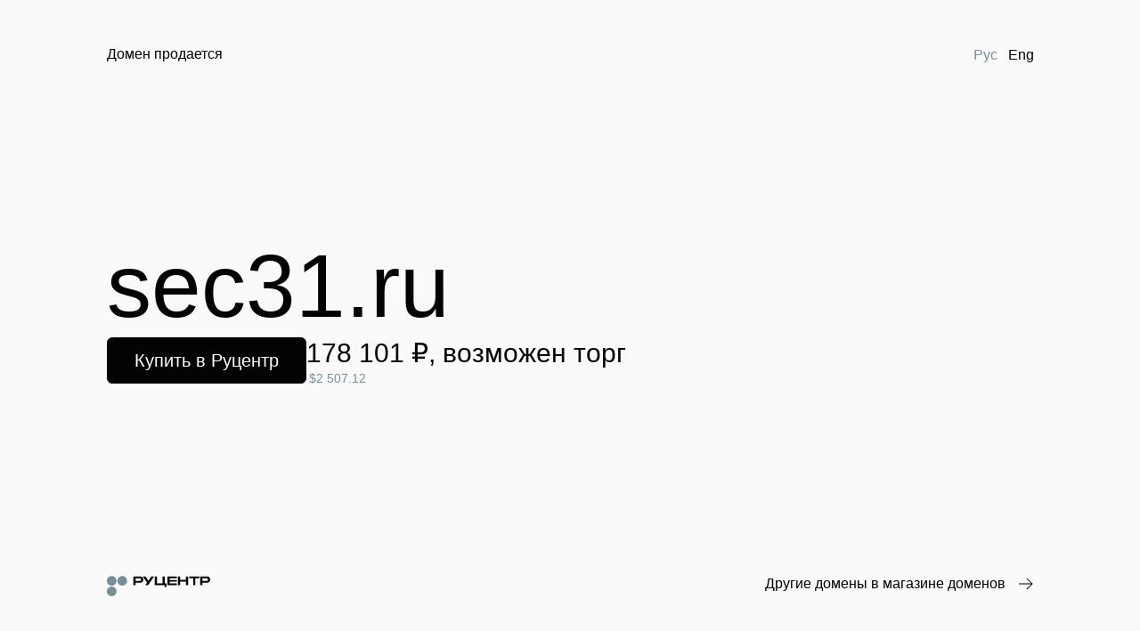

--- FILE ---
content_type: text/html; charset=utf-8
request_url: http://www.sec31.ru/scripts/internal.bundle.js?1769269303345
body_size: 3422
content:
<!DOCTYPE html>
    <html>
      <head>
        <meta name='viewport' content='width=device-width, initial-scale=1.0'>
        <title>Домен продается. Купить в магазине доменов Руцентр</title>
        <meta name='description' content='Узнать подробнее о домене в магазине доменов Руцентр.'>
        <meta name='keywords' content='домен, регистрация доменов, РФ, RU, COM, аукцион доменов, хостинг, почта, освобождающиеся домены'>
        <meta name='application-name' content='nic.ru'>
        <meta name='robots' content='noyaca'/>
        <meta name='msapplication-square70x70logo' content='/favicon_70x70.png' />
        <meta name='msapplication-square150x150logo' content='/favicon_150x150.png' />
        <meta name='msapplication-wide310x150logo' content='/favicon_310x150.png' />
        <meta name='msapplication-square310x310logo' content='/favicon_310x310.png' />
        <meta property='og:title' id='title' content='Домен продается. Купить в магазине доменов Руцентр'>
        <meta property='og:description' id='description' content='Узнать подробнее о домене в магазине доменов Руцентр.'>
        <meta name='twitter:card' content='summary_large_image'>
        <meta name='twitter:site' content='@ru_nic'>
        <meta name='twitter:title' content=' Домен продается. Купить в магазине доменов Руцентр '>
        <meta name='twitter:description' content=' Узнать подробнее о домене в магазине доменов Руцентр.'>
        <meta name='twitter:image' content='https://storage.nic.ru/ru/images/png/1.rc-preview.png'>
        <meta property='og:image' content='https://storage.nic.ru/ru/images/png/1.rc-preview.png'>
        <link rel='icon' type='image/png' href='https://www.nic.ru/favicon.png'>
        <link rel='icon' type='image/png' sizes='192x192' href='https://www.nic.ru/favicon_192x192.png'>
        <link rel='apple-touch-icon' type='image/png' href='https://www.nic.ru/favicon_192x192.png'>
        <link rel='apple-touch-icon' type='image/png' sizes='152x152' href='https://www.nic.ru/favicon_152x152.png'>
        <link rel='apple-touch-icon' type='image/png' sizes='167x167' href='https://www.nic.ru/favicon_167x167.png'>
        <link rel='apple-touch-icon' type='image/png' sizes='180x180' href='https://www.nic.ru/favicon_180x180.png'>
        <link rel='preload' href='/static/frontend-entry/bundle.eecf1ce51a756bdc385b.bundle.js' as='script' />
        <link rel='preconnect' href='https://mc.yandex.ru' />
        <link rel='preconnect' href='https://stats.g.doubleclick.net' />
        <link rel="stylesheet" href="https://www.nic.ru/scripts/css/font-faces.css">
        <meta name='theme-color' content='#030303'>
        <link rel='shortcut icon' href='/favicon.ico'>
        <script type='text/javascript' src='/static/frontend-entry/bundle.eecf1ce51a756bdc385b.bundle.js'></script>
        
        <!-- Переехало в frontend-scripts в рамках RCWEB-10158-->
        <!-- <script async type='text/javascript' src='https://mc.yandex.ru/metrika/tag.js'></script>-->
        <!-- <script async type='text/javascript' src='https://www.google-analytics.com/analytics.js'></script>-->
        <!-- <script async type='text/javascript' src='https://www.googletagmanager.com/gtm.js?id=GTM-K9MTVC'></script-->

        <script src='/scripts/external.bundle.js?1769269304202' defer></script>
        <script src='/scripts/internal.bundle.js?1769269304202' defer></script>
        <style>
          body {
            display: flex;
            flex-direction: column;
            box-sizing: border-box;
            background-color: #FAFAFA;
            margin: 0;
            font-family: 'TT Hoves Pro Variable', sans-serif;
          }
        </style>
      </head>
      <body>
        <div class='body-container'><div id="frontend-parking" data-reactroot=""><div id="__frontend-parking_PAGE_HEAD__"><script type="application/json" id="__frontend-parking_PAGE_PROPS__">{"manifest":{"ParkingPage.css":"/static/frontend-parking/ParkingPage.df00f30fd2a057deeb92.css","ParkingPage.js":"/static/frontend-parking/ParkingPage.df00f30fd2a057deeb92.bundle.js","ParkingPage.css.map":"/static/frontend-parking/ParkingPage.df00f30fd2a057deeb92.css.map","ParkingPage.js.map":"/static/frontend-parking/ParkingPage.df00f30fd2a057deeb92.bundle.js.map"},"serverConfig":{"analyticsParams":"?utm_source=domainsellpage&utm_medium=referral","api":{"domainParkingInfo":"/","domainShop":"/parking-page"},"baseURL":"https://www.nic.ru","links":{"lot":{"en":"https://www.nic.ru/en/shop/lot/","ru":"https://www.nic.ru/shop/lot/"},"nic":{"en":"https://www.nic.ru/en/","ru":"https://www.nic.ru/"},"shop":{"en":"https://www.nic.ru/en/shop/","ru":"https://www.nic.ru/shop/"}},"localePath":{"en":"/en","ru":"/"}},"serverState":{"router":{"location":{"pathname":"/","search":"","hash":"","key":"g4lkpr","query":{}},"action":"POP"},"domainInfo":{"isLoaded":false,"name":"","haggle":false,"prices":[],"priceDetails":{}},"sourceInfo":{"domain":"","locale":"ru","links":{"nic":{"ru":"https://www.nic.ru/","en":"https://www.nic.ru/en/"},"shop":{"ru":"https://www.nic.ru/shop/","en":"https://www.nic.ru/en/shop/"},"lot":{"ru":"https://www.nic.ru/shop/lot/","en":"https://www.nic.ru/en/shop/lot/"}}},"blocks":{"ru":[],"en":[]}},"path":"/"}</script><script id="__frontend-parking_PAGE_MANIFEST__" type="application/json">{"ParkingPage.css":"/static/frontend-parking/ParkingPage.df00f30fd2a057deeb92.css","ParkingPage.js":"/static/frontend-parking/ParkingPage.df00f30fd2a057deeb92.bundle.js","ParkingPage.css.map":"/static/frontend-parking/ParkingPage.df00f30fd2a057deeb92.css.map","ParkingPage.js.map":"/static/frontend-parking/ParkingPage.df00f30fd2a057deeb92.bundle.js.map"}</script><script src="/static/frontend-parking/ParkingPage.df00f30fd2a057deeb92.bundle.js" async=""></script><link rel="stylesheet" href="/static/frontend-parking/ParkingPage.df00f30fd2a057deeb92.css"/></div><div class="parking__wrapper___3QNQY"><div class="parking__header___3F-lN"><span class="_0_11_2_text__base___1jep0 _0_11_2_text__preset-textMain___DBI8G _0_11_2_text__color-primaryBlack___2dBcH _0_11_2_text__wrap-normal___19vDF">Домен продается</span><div class="parking__lang___11BqK"><button type="button" class="langButton__clearButton___2csJ_ langButton__active___3ME4S"><span class="_0_11_2_text__base___1jep0 _0_11_2_text__preset-textMain___DBI8G _0_11_2_text__color-tertiaryMain___590O8 _0_11_2_text__wrap-normal___19vDF">Рус</span></button><button type="button" class="langButton__clearButton___2csJ_"><span class="_0_11_2_text__base___1jep0 _0_11_2_text__preset-textMain___DBI8G _0_11_2_text__color-primaryBlack___2dBcH _0_11_2_text__wrap-normal___19vDF">Eng</span></button></div></div><div class="parking__content___2dkVh"><div class="body__base___dqEyY"><div></div><div class="body__centerElementWrapper___1PDAC"><div><a rel="noreferrer noopener" class="_0_3_3_link__link___O8crE _0_3_3_link__link_underlined_always___1CkJ8 _0_3_3_link__link_iconMargin_left___30i96" href="https://www.nic.ru/shop/lot/"><button class="_0_7_0_button__base___3QXLU _0_7_0_button__font___nhfv1 _0_7_0_button__font-size-l___8iJ-n _0_7_0_button__size-l___3BxYo _0_7_0_button__color-light-mode-primary___1rpIM" type="button">Купить в Руцентр</button></a></div></div></div></div><div class="parking__bottom___2UyJ_"><a href="https://www.nic.ru/"><div class="_0_19_0_logoIcon__logo___3cOup parking__logo___3jrFv"><svg xmlns="http://www.w3.org/2000/svg" fill="none" viewBox="0 0 200 43"><path class="_0_19_0_logoIcon__name-light___ILq_x" fill-rule="evenodd" d="M64.252 4.618c3.805 0 6.413 2.42 6.413 6.156 0 3.737-2.608 6.132-6.413 6.132H55.79v4.479h-4.308V4.618h12.77Zm-1.197 8.67c1.292 0 3.303 0 3.303-2.514 0-2.539-2.01-2.539-3.303-2.539H55.79v5.054h7.266Z" clip-rule="evenodd"></path><path class="_0_19_0_logoIcon__name-light___ILq_x" d="M112.197 4.618h-4.307V17.96l-10.836.004V4.618h-4.308v16.975c1.988-.005 9.701-.002 14.714 0h3.965v3.27h3.959l-.001-6.91h-3.186V4.618ZM121.568 8.043h13.663V4.618H117.26v16.767h17.971V17.96h-13.663v-3.402h13.663v-3.113h-13.663V8.043ZM153.178 4.618h4.308v16.767h-4.308v-6.563h-11.431v6.563h-4.308V4.618h4.308v6.563h11.431V4.618ZM179.086 8.235V4.618H159.29v3.617h7.745v13.15h4.307V8.235h7.744Z"></path><path class="_0_19_0_logoIcon__name-light___ILq_x" fill-rule="evenodd" d="M200 10.774c0-3.737-2.609-6.156-6.413-6.156h-12.77v16.767h4.307v-4.48h8.463c3.804 0 6.413-2.395 6.413-6.131Zm-4.308 0c0 2.515-2.01 2.515-3.302 2.515h-7.266V8.235h7.266c1.292 0 3.302 0 3.302 2.539Z" clip-rule="evenodd"></path><path class="_0_19_0_logoIcon__name-light___ILq_x" d="M79.814 21.4 91.456 4.618h-5.193l-5.799 8.351-5.798-8.35h-5.193l8.392 12.095L74.61 21.4h5.203ZM86.313 21.4v-.007l.005.007h-.005Z"></path><path class="_0_19_0_logoIcon__dots-light___38cae" d="M18.675 13.16c0 5.148-4.18 9.32-9.338 9.32C4.182 22.48 0 18.309 0 13.16c0-5.148 4.18-9.32 9.338-9.32 5.157 0 9.337 4.172 9.337 9.32ZM29.752 22.481c-5.157 0-9.338-4.173-9.338-9.32 0-5.149 4.18-9.322 9.338-9.322 5.156 0 9.337 4.173 9.337 9.321s-4.18 9.321-9.337 9.321ZM9.337 42.854c5.157 0 9.338-4.173 9.338-9.321s-4.18-9.321-9.338-9.321C4.181 24.212 0 28.385 0 33.532c0 5.149 4.18 9.322 9.337 9.322Z"></path></svg></div></a><div class="parking__shopLink___2cSRD"><a rel="noreferrer noopener" class="_0_3_3_link__link___O8crE parking__none___3ikcX _0_3_3_link__link_iconMargin_left___30i96" href="https://www.nic.ru/shop/"><div class="parking__otherDomains___1t_Oq"><span class="_0_11_2_text__base___1jep0 _0_11_2_text__preset-textMain___DBI8G _0_11_2_text__color-primaryBlack___2dBcH _0_11_2_text__wrap-normal___19vDF">Другие домены в магазине доменов</span><div class="parking__arrow___3CtqU"><svg xmlns="http://www.w3.org/2000/svg" viewBox="0 0 16 14"><path fill-rule="evenodd" d="M13.787 7.492H0v-1h13.787l-5.17-5.137.705-.71 6.387 6.347-6.403 6.363-.705-.71 5.186-5.153Z" clip-rule="evenodd"></path></svg></div></div></a></div></div></div></div></div>
        <div id='portal_zone'><div>
      </body>    
    </html>